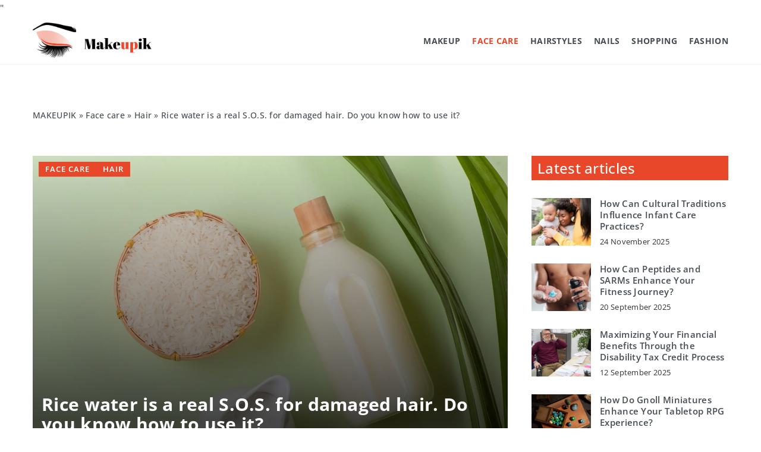

--- FILE ---
content_type: text/html; charset=UTF-8
request_url: https://makeupik.com/rice-water-is-a-real-s-o-s-for-damaged-hair-do-you-know-how-to-use-it/
body_size: 16135
content:
<!DOCTYPE html>
<html lang="en">
<head><meta charset="UTF-8"><script>if(navigator.userAgent.match(/MSIE|Internet Explorer/i)||navigator.userAgent.match(/Trident\/7\..*?rv:11/i)){var href=document.location.href;if(!href.match(/[?&]nowprocket/)){if(href.indexOf("?")==-1){if(href.indexOf("#")==-1){document.location.href=href+"?nowprocket=1"}else{document.location.href=href.replace("#","?nowprocket=1#")}}else{if(href.indexOf("#")==-1){document.location.href=href+"&nowprocket=1"}else{document.location.href=href.replace("#","&nowprocket=1#")}}}}</script><script>(()=>{class RocketLazyLoadScripts{constructor(){this.v="1.2.6",this.triggerEvents=["keydown","mousedown","mousemove","touchmove","touchstart","touchend","wheel"],this.userEventHandler=this.t.bind(this),this.touchStartHandler=this.i.bind(this),this.touchMoveHandler=this.o.bind(this),this.touchEndHandler=this.h.bind(this),this.clickHandler=this.u.bind(this),this.interceptedClicks=[],this.interceptedClickListeners=[],this.l(this),window.addEventListener("pageshow",(t=>{this.persisted=t.persisted,this.everythingLoaded&&this.m()})),this.CSPIssue=sessionStorage.getItem("rocketCSPIssue"),document.addEventListener("securitypolicyviolation",(t=>{this.CSPIssue||"script-src-elem"!==t.violatedDirective||"data"!==t.blockedURI||(this.CSPIssue=!0,sessionStorage.setItem("rocketCSPIssue",!0))})),document.addEventListener("DOMContentLoaded",(()=>{this.k()})),this.delayedScripts={normal:[],async:[],defer:[]},this.trash=[],this.allJQueries=[]}p(t){document.hidden?t.t():(this.triggerEvents.forEach((e=>window.addEventListener(e,t.userEventHandler,{passive:!0}))),window.addEventListener("touchstart",t.touchStartHandler,{passive:!0}),window.addEventListener("mousedown",t.touchStartHandler),document.addEventListener("visibilitychange",t.userEventHandler))}_(){this.triggerEvents.forEach((t=>window.removeEventListener(t,this.userEventHandler,{passive:!0}))),document.removeEventListener("visibilitychange",this.userEventHandler)}i(t){"HTML"!==t.target.tagName&&(window.addEventListener("touchend",this.touchEndHandler),window.addEventListener("mouseup",this.touchEndHandler),window.addEventListener("touchmove",this.touchMoveHandler,{passive:!0}),window.addEventListener("mousemove",this.touchMoveHandler),t.target.addEventListener("click",this.clickHandler),this.L(t.target,!0),this.S(t.target,"onclick","rocket-onclick"),this.C())}o(t){window.removeEventListener("touchend",this.touchEndHandler),window.removeEventListener("mouseup",this.touchEndHandler),window.removeEventListener("touchmove",this.touchMoveHandler,{passive:!0}),window.removeEventListener("mousemove",this.touchMoveHandler),t.target.removeEventListener("click",this.clickHandler),this.L(t.target,!1),this.S(t.target,"rocket-onclick","onclick"),this.M()}h(){window.removeEventListener("touchend",this.touchEndHandler),window.removeEventListener("mouseup",this.touchEndHandler),window.removeEventListener("touchmove",this.touchMoveHandler,{passive:!0}),window.removeEventListener("mousemove",this.touchMoveHandler)}u(t){t.target.removeEventListener("click",this.clickHandler),this.L(t.target,!1),this.S(t.target,"rocket-onclick","onclick"),this.interceptedClicks.push(t),t.preventDefault(),t.stopPropagation(),t.stopImmediatePropagation(),this.M()}O(){window.removeEventListener("touchstart",this.touchStartHandler,{passive:!0}),window.removeEventListener("mousedown",this.touchStartHandler),this.interceptedClicks.forEach((t=>{t.target.dispatchEvent(new MouseEvent("click",{view:t.view,bubbles:!0,cancelable:!0}))}))}l(t){EventTarget.prototype.addEventListenerWPRocketBase=EventTarget.prototype.addEventListener,EventTarget.prototype.addEventListener=function(e,i,o){"click"!==e||t.windowLoaded||i===t.clickHandler||t.interceptedClickListeners.push({target:this,func:i,options:o}),(this||window).addEventListenerWPRocketBase(e,i,o)}}L(t,e){this.interceptedClickListeners.forEach((i=>{i.target===t&&(e?t.removeEventListener("click",i.func,i.options):t.addEventListener("click",i.func,i.options))})),t.parentNode!==document.documentElement&&this.L(t.parentNode,e)}D(){return new Promise((t=>{this.P?this.M=t:t()}))}C(){this.P=!0}M(){this.P=!1}S(t,e,i){t.hasAttribute&&t.hasAttribute(e)&&(event.target.setAttribute(i,event.target.getAttribute(e)),event.target.removeAttribute(e))}t(){this._(this),"loading"===document.readyState?document.addEventListener("DOMContentLoaded",this.R.bind(this)):this.R()}k(){let t=[];document.querySelectorAll("script[type=rocketlazyloadscript][data-rocket-src]").forEach((e=>{let i=e.getAttribute("data-rocket-src");if(i&&!i.startsWith("data:")){0===i.indexOf("//")&&(i=location.protocol+i);try{const o=new URL(i).origin;o!==location.origin&&t.push({src:o,crossOrigin:e.crossOrigin||"module"===e.getAttribute("data-rocket-type")})}catch(t){}}})),t=[...new Map(t.map((t=>[JSON.stringify(t),t]))).values()],this.T(t,"preconnect")}async R(){this.lastBreath=Date.now(),this.j(this),this.F(this),this.I(),this.W(),this.q(),await this.A(this.delayedScripts.normal),await this.A(this.delayedScripts.defer),await this.A(this.delayedScripts.async);try{await this.U(),await this.H(this),await this.J()}catch(t){console.error(t)}window.dispatchEvent(new Event("rocket-allScriptsLoaded")),this.everythingLoaded=!0,this.D().then((()=>{this.O()})),this.N()}W(){document.querySelectorAll("script[type=rocketlazyloadscript]").forEach((t=>{t.hasAttribute("data-rocket-src")?t.hasAttribute("async")&&!1!==t.async?this.delayedScripts.async.push(t):t.hasAttribute("defer")&&!1!==t.defer||"module"===t.getAttribute("data-rocket-type")?this.delayedScripts.defer.push(t):this.delayedScripts.normal.push(t):this.delayedScripts.normal.push(t)}))}async B(t){if(await this.G(),!0!==t.noModule||!("noModule"in HTMLScriptElement.prototype))return new Promise((e=>{let i;function o(){(i||t).setAttribute("data-rocket-status","executed"),e()}try{if(navigator.userAgent.indexOf("Firefox/")>0||""===navigator.vendor||this.CSPIssue)i=document.createElement("script"),[...t.attributes].forEach((t=>{let e=t.nodeName;"type"!==e&&("data-rocket-type"===e&&(e="type"),"data-rocket-src"===e&&(e="src"),i.setAttribute(e,t.nodeValue))})),t.text&&(i.text=t.text),i.hasAttribute("src")?(i.addEventListener("load",o),i.addEventListener("error",(function(){i.setAttribute("data-rocket-status","failed-network"),e()})),setTimeout((()=>{i.isConnected||e()}),1)):(i.text=t.text,o()),t.parentNode.replaceChild(i,t);else{const i=t.getAttribute("data-rocket-type"),s=t.getAttribute("data-rocket-src");i?(t.type=i,t.removeAttribute("data-rocket-type")):t.removeAttribute("type"),t.addEventListener("load",o),t.addEventListener("error",(i=>{this.CSPIssue&&i.target.src.startsWith("data:")?(console.log("WPRocket: data-uri blocked by CSP -> fallback"),t.removeAttribute("src"),this.B(t).then(e)):(t.setAttribute("data-rocket-status","failed-network"),e())})),s?(t.removeAttribute("data-rocket-src"),t.src=s):t.src="data:text/javascript;base64,"+window.btoa(unescape(encodeURIComponent(t.text)))}}catch(i){t.setAttribute("data-rocket-status","failed-transform"),e()}}));t.setAttribute("data-rocket-status","skipped")}async A(t){const e=t.shift();return e&&e.isConnected?(await this.B(e),this.A(t)):Promise.resolve()}q(){this.T([...this.delayedScripts.normal,...this.delayedScripts.defer,...this.delayedScripts.async],"preload")}T(t,e){var i=document.createDocumentFragment();t.forEach((t=>{const o=t.getAttribute&&t.getAttribute("data-rocket-src")||t.src;if(o&&!o.startsWith("data:")){const s=document.createElement("link");s.href=o,s.rel=e,"preconnect"!==e&&(s.as="script"),t.getAttribute&&"module"===t.getAttribute("data-rocket-type")&&(s.crossOrigin=!0),t.crossOrigin&&(s.crossOrigin=t.crossOrigin),t.integrity&&(s.integrity=t.integrity),i.appendChild(s),this.trash.push(s)}})),document.head.appendChild(i)}j(t){let e={};function i(i,o){return e[o].eventsToRewrite.indexOf(i)>=0&&!t.everythingLoaded?"rocket-"+i:i}function o(t,o){!function(t){e[t]||(e[t]={originalFunctions:{add:t.addEventListener,remove:t.removeEventListener},eventsToRewrite:[]},t.addEventListener=function(){arguments[0]=i(arguments[0],t),e[t].originalFunctions.add.apply(t,arguments)},t.removeEventListener=function(){arguments[0]=i(arguments[0],t),e[t].originalFunctions.remove.apply(t,arguments)})}(t),e[t].eventsToRewrite.push(o)}function s(e,i){let o=e[i];e[i]=null,Object.defineProperty(e,i,{get:()=>o||function(){},set(s){t.everythingLoaded?o=s:e["rocket"+i]=o=s}})}o(document,"DOMContentLoaded"),o(window,"DOMContentLoaded"),o(window,"load"),o(window,"pageshow"),o(document,"readystatechange"),s(document,"onreadystatechange"),s(window,"onload"),s(window,"onpageshow");try{Object.defineProperty(document,"readyState",{get:()=>t.rocketReadyState,set(e){t.rocketReadyState=e},configurable:!0}),document.readyState="loading"}catch(t){console.log("WPRocket DJE readyState conflict, bypassing")}}F(t){let e;function i(e){return t.everythingLoaded?e:e.split(" ").map((t=>"load"===t||0===t.indexOf("load.")?"rocket-jquery-load":t)).join(" ")}function o(o){function s(t){const e=o.fn[t];o.fn[t]=o.fn.init.prototype[t]=function(){return this[0]===window&&("string"==typeof arguments[0]||arguments[0]instanceof String?arguments[0]=i(arguments[0]):"object"==typeof arguments[0]&&Object.keys(arguments[0]).forEach((t=>{const e=arguments[0][t];delete arguments[0][t],arguments[0][i(t)]=e}))),e.apply(this,arguments),this}}o&&o.fn&&!t.allJQueries.includes(o)&&(o.fn.ready=o.fn.init.prototype.ready=function(e){return t.domReadyFired?e.bind(document)(o):document.addEventListener("rocket-DOMContentLoaded",(()=>e.bind(document)(o))),o([])},s("on"),s("one"),t.allJQueries.push(o)),e=o}o(window.jQuery),Object.defineProperty(window,"jQuery",{get:()=>e,set(t){o(t)}})}async H(t){const e=document.querySelector("script[data-webpack]");e&&(await async function(){return new Promise((t=>{e.addEventListener("load",t),e.addEventListener("error",t)}))}(),await t.K(),await t.H(t))}async U(){this.domReadyFired=!0;try{document.readyState="interactive"}catch(t){}await this.G(),document.dispatchEvent(new Event("rocket-readystatechange")),await this.G(),document.rocketonreadystatechange&&document.rocketonreadystatechange(),await this.G(),document.dispatchEvent(new Event("rocket-DOMContentLoaded")),await this.G(),window.dispatchEvent(new Event("rocket-DOMContentLoaded"))}async J(){try{document.readyState="complete"}catch(t){}await this.G(),document.dispatchEvent(new Event("rocket-readystatechange")),await this.G(),document.rocketonreadystatechange&&document.rocketonreadystatechange(),await this.G(),window.dispatchEvent(new Event("rocket-load")),await this.G(),window.rocketonload&&window.rocketonload(),await this.G(),this.allJQueries.forEach((t=>t(window).trigger("rocket-jquery-load"))),await this.G();const t=new Event("rocket-pageshow");t.persisted=this.persisted,window.dispatchEvent(t),await this.G(),window.rocketonpageshow&&window.rocketonpageshow({persisted:this.persisted}),this.windowLoaded=!0}m(){document.onreadystatechange&&document.onreadystatechange(),window.onload&&window.onload(),window.onpageshow&&window.onpageshow({persisted:this.persisted})}I(){const t=new Map;document.write=document.writeln=function(e){const i=document.currentScript;i||console.error("WPRocket unable to document.write this: "+e);const o=document.createRange(),s=i.parentElement;let n=t.get(i);void 0===n&&(n=i.nextSibling,t.set(i,n));const c=document.createDocumentFragment();o.setStart(c,0),c.appendChild(o.createContextualFragment(e)),s.insertBefore(c,n)}}async G(){Date.now()-this.lastBreath>45&&(await this.K(),this.lastBreath=Date.now())}async K(){return document.hidden?new Promise((t=>setTimeout(t))):new Promise((t=>requestAnimationFrame(t)))}N(){this.trash.forEach((t=>t.remove()))}static run(){const t=new RocketLazyLoadScripts;t.p(t)}}RocketLazyLoadScripts.run()})();</script>

<!-- Global site tag (gtag.js) - Google Analytics -->
	<script type="rocketlazyloadscript" async data-rocket-src="https://www.googletagmanager.com/gtag/js?id=G-N956J3QK39"></script>
	<script type="rocketlazyloadscript">
	  window.dataLayer = window.dataLayer || [];
	  function gtag(){dataLayer.push(arguments);}
	  gtag('js', new Date());

	  gtag('config', 'G-N956J3QK39');
	</script>"


	
	<meta name="viewport" content="width=device-width, initial-scale=1">
		<meta name='robots' content='index, follow, max-image-preview:large, max-snippet:-1, max-video-preview:-1' />

	<!-- This site is optimized with the Yoast SEO plugin v23.4 - https://yoast.com/wordpress/plugins/seo/ -->
	<title>Rice water is a real S.O.S. for damaged hair. Do you know how to use it? - Makeupik</title>
	<meta name="description" content="Check out our blog article Rice water is a real S.O.S. for damaged hair. Do you know how to use it? ✔️ Expect a solid dose of accurate and informative content!" />
	<link rel="canonical" href="https://makeupik.com/rice-water-is-a-real-s-o-s-for-damaged-hair-do-you-know-how-to-use-it/" />
	<meta property="og:locale" content="en_US" />
	<meta property="og:type" content="article" />
	<meta property="og:title" content="Rice water is a real S.O.S. for damaged hair. Do you know how to use it? - Makeupik" />
	<meta property="og:description" content="Check out our blog article Rice water is a real S.O.S. for damaged hair. Do you know how to use it? ✔️ Expect a solid dose of accurate and informative content!" />
	<meta property="og:url" content="https://makeupik.com/rice-water-is-a-real-s-o-s-for-damaged-hair-do-you-know-how-to-use-it/" />
	<meta property="og:site_name" content="Makeupik" />
	<meta property="og:image" content="https://makeupik.com/wp-content/uploads/2021/07/AdobeStock_161438533.jpeg" />
	<meta property="og:image:width" content="1421" />
	<meta property="og:image:height" content="924" />
	<meta property="og:image:type" content="image/jpeg" />
	<meta name="author" content="Anabel Webb" />
	<meta name="twitter:card" content="summary_large_image" />
	<meta name="twitter:label1" content="Written by" />
	<meta name="twitter:data1" content="Anabel Webb" />
	<meta name="twitter:label2" content="Est. reading time" />
	<meta name="twitter:data2" content="3 minutes" />
	<script type="application/ld+json" class="yoast-schema-graph">{"@context":"https://schema.org","@graph":[{"@type":"WebPage","@id":"https://makeupik.com/rice-water-is-a-real-s-o-s-for-damaged-hair-do-you-know-how-to-use-it/","url":"https://makeupik.com/rice-water-is-a-real-s-o-s-for-damaged-hair-do-you-know-how-to-use-it/","name":"Rice water is a real S.O.S. for damaged hair. Do you know how to use it? - Makeupik","isPartOf":{"@id":"https://makeupik.com/#website"},"primaryImageOfPage":{"@id":"https://makeupik.com/rice-water-is-a-real-s-o-s-for-damaged-hair-do-you-know-how-to-use-it/#primaryimage"},"image":{"@id":"https://makeupik.com/rice-water-is-a-real-s-o-s-for-damaged-hair-do-you-know-how-to-use-it/#primaryimage"},"thumbnailUrl":"https://makeupik.com/wp-content/uploads/2021/07/AdobeStock_161438533.jpeg","description":"Check out our blog article Rice water is a real S.O.S. for damaged hair. Do you know how to use it? ✔️ Expect a solid dose of accurate and informative content!","inLanguage":"en-US","potentialAction":[{"@type":"ReadAction","target":["https://makeupik.com/rice-water-is-a-real-s-o-s-for-damaged-hair-do-you-know-how-to-use-it/"]}]},{"@type":"ImageObject","inLanguage":"en-US","@id":"https://makeupik.com/rice-water-is-a-real-s-o-s-for-damaged-hair-do-you-know-how-to-use-it/#primaryimage","url":"https://makeupik.com/wp-content/uploads/2021/07/AdobeStock_161438533.jpeg","contentUrl":"https://makeupik.com/wp-content/uploads/2021/07/AdobeStock_161438533.jpeg","width":1421,"height":924,"caption":"makistock/ stock.adobe.com"},{"@type":"WebSite","@id":"https://makeupik.com/#website","url":"https://makeupik.com/","name":"Makeupik","description":"","potentialAction":[{"@type":"SearchAction","target":{"@type":"EntryPoint","urlTemplate":"https://makeupik.com/?s={search_term_string}"},"query-input":{"@type":"PropertyValueSpecification","valueRequired":true,"valueName":"search_term_string"}}],"inLanguage":"en-US"}]}</script>
	<!-- / Yoast SEO plugin. -->


<link rel='dns-prefetch' href='//cdnjs.cloudflare.com' />

<!-- makeupik.com is managing ads with Advanced Ads 1.54.1 --><!--noptimize--><script id="makeu-ready">
			window.advanced_ads_ready=function(e,a){a=a||"complete";var d=function(e){return"interactive"===a?"loading"!==e:"complete"===e};d(document.readyState)?e():document.addEventListener("readystatechange",(function(a){d(a.target.readyState)&&e()}),{once:"interactive"===a})},window.advanced_ads_ready_queue=window.advanced_ads_ready_queue||[];		</script>
		<!--/noptimize--><style id='wp-emoji-styles-inline-css' type='text/css'>

	img.wp-smiley, img.emoji {
		display: inline !important;
		border: none !important;
		box-shadow: none !important;
		height: 1em !important;
		width: 1em !important;
		margin: 0 0.07em !important;
		vertical-align: -0.1em !important;
		background: none !important;
		padding: 0 !important;
	}
</style>
<style id='classic-theme-styles-inline-css' type='text/css'>
/*! This file is auto-generated */
.wp-block-button__link{color:#fff;background-color:#32373c;border-radius:9999px;box-shadow:none;text-decoration:none;padding:calc(.667em + 2px) calc(1.333em + 2px);font-size:1.125em}.wp-block-file__button{background:#32373c;color:#fff;text-decoration:none}
</style>
<style id='global-styles-inline-css' type='text/css'>
:root{--wp--preset--aspect-ratio--square: 1;--wp--preset--aspect-ratio--4-3: 4/3;--wp--preset--aspect-ratio--3-4: 3/4;--wp--preset--aspect-ratio--3-2: 3/2;--wp--preset--aspect-ratio--2-3: 2/3;--wp--preset--aspect-ratio--16-9: 16/9;--wp--preset--aspect-ratio--9-16: 9/16;--wp--preset--color--black: #000000;--wp--preset--color--cyan-bluish-gray: #abb8c3;--wp--preset--color--white: #ffffff;--wp--preset--color--pale-pink: #f78da7;--wp--preset--color--vivid-red: #cf2e2e;--wp--preset--color--luminous-vivid-orange: #ff6900;--wp--preset--color--luminous-vivid-amber: #fcb900;--wp--preset--color--light-green-cyan: #7bdcb5;--wp--preset--color--vivid-green-cyan: #00d084;--wp--preset--color--pale-cyan-blue: #8ed1fc;--wp--preset--color--vivid-cyan-blue: #0693e3;--wp--preset--color--vivid-purple: #9b51e0;--wp--preset--gradient--vivid-cyan-blue-to-vivid-purple: linear-gradient(135deg,rgba(6,147,227,1) 0%,rgb(155,81,224) 100%);--wp--preset--gradient--light-green-cyan-to-vivid-green-cyan: linear-gradient(135deg,rgb(122,220,180) 0%,rgb(0,208,130) 100%);--wp--preset--gradient--luminous-vivid-amber-to-luminous-vivid-orange: linear-gradient(135deg,rgba(252,185,0,1) 0%,rgba(255,105,0,1) 100%);--wp--preset--gradient--luminous-vivid-orange-to-vivid-red: linear-gradient(135deg,rgba(255,105,0,1) 0%,rgb(207,46,46) 100%);--wp--preset--gradient--very-light-gray-to-cyan-bluish-gray: linear-gradient(135deg,rgb(238,238,238) 0%,rgb(169,184,195) 100%);--wp--preset--gradient--cool-to-warm-spectrum: linear-gradient(135deg,rgb(74,234,220) 0%,rgb(151,120,209) 20%,rgb(207,42,186) 40%,rgb(238,44,130) 60%,rgb(251,105,98) 80%,rgb(254,248,76) 100%);--wp--preset--gradient--blush-light-purple: linear-gradient(135deg,rgb(255,206,236) 0%,rgb(152,150,240) 100%);--wp--preset--gradient--blush-bordeaux: linear-gradient(135deg,rgb(254,205,165) 0%,rgb(254,45,45) 50%,rgb(107,0,62) 100%);--wp--preset--gradient--luminous-dusk: linear-gradient(135deg,rgb(255,203,112) 0%,rgb(199,81,192) 50%,rgb(65,88,208) 100%);--wp--preset--gradient--pale-ocean: linear-gradient(135deg,rgb(255,245,203) 0%,rgb(182,227,212) 50%,rgb(51,167,181) 100%);--wp--preset--gradient--electric-grass: linear-gradient(135deg,rgb(202,248,128) 0%,rgb(113,206,126) 100%);--wp--preset--gradient--midnight: linear-gradient(135deg,rgb(2,3,129) 0%,rgb(40,116,252) 100%);--wp--preset--font-size--small: 13px;--wp--preset--font-size--medium: 20px;--wp--preset--font-size--large: 36px;--wp--preset--font-size--x-large: 42px;--wp--preset--spacing--20: 0.44rem;--wp--preset--spacing--30: 0.67rem;--wp--preset--spacing--40: 1rem;--wp--preset--spacing--50: 1.5rem;--wp--preset--spacing--60: 2.25rem;--wp--preset--spacing--70: 3.38rem;--wp--preset--spacing--80: 5.06rem;--wp--preset--shadow--natural: 6px 6px 9px rgba(0, 0, 0, 0.2);--wp--preset--shadow--deep: 12px 12px 50px rgba(0, 0, 0, 0.4);--wp--preset--shadow--sharp: 6px 6px 0px rgba(0, 0, 0, 0.2);--wp--preset--shadow--outlined: 6px 6px 0px -3px rgba(255, 255, 255, 1), 6px 6px rgba(0, 0, 0, 1);--wp--preset--shadow--crisp: 6px 6px 0px rgba(0, 0, 0, 1);}:where(.is-layout-flex){gap: 0.5em;}:where(.is-layout-grid){gap: 0.5em;}body .is-layout-flex{display: flex;}.is-layout-flex{flex-wrap: wrap;align-items: center;}.is-layout-flex > :is(*, div){margin: 0;}body .is-layout-grid{display: grid;}.is-layout-grid > :is(*, div){margin: 0;}:where(.wp-block-columns.is-layout-flex){gap: 2em;}:where(.wp-block-columns.is-layout-grid){gap: 2em;}:where(.wp-block-post-template.is-layout-flex){gap: 1.25em;}:where(.wp-block-post-template.is-layout-grid){gap: 1.25em;}.has-black-color{color: var(--wp--preset--color--black) !important;}.has-cyan-bluish-gray-color{color: var(--wp--preset--color--cyan-bluish-gray) !important;}.has-white-color{color: var(--wp--preset--color--white) !important;}.has-pale-pink-color{color: var(--wp--preset--color--pale-pink) !important;}.has-vivid-red-color{color: var(--wp--preset--color--vivid-red) !important;}.has-luminous-vivid-orange-color{color: var(--wp--preset--color--luminous-vivid-orange) !important;}.has-luminous-vivid-amber-color{color: var(--wp--preset--color--luminous-vivid-amber) !important;}.has-light-green-cyan-color{color: var(--wp--preset--color--light-green-cyan) !important;}.has-vivid-green-cyan-color{color: var(--wp--preset--color--vivid-green-cyan) !important;}.has-pale-cyan-blue-color{color: var(--wp--preset--color--pale-cyan-blue) !important;}.has-vivid-cyan-blue-color{color: var(--wp--preset--color--vivid-cyan-blue) !important;}.has-vivid-purple-color{color: var(--wp--preset--color--vivid-purple) !important;}.has-black-background-color{background-color: var(--wp--preset--color--black) !important;}.has-cyan-bluish-gray-background-color{background-color: var(--wp--preset--color--cyan-bluish-gray) !important;}.has-white-background-color{background-color: var(--wp--preset--color--white) !important;}.has-pale-pink-background-color{background-color: var(--wp--preset--color--pale-pink) !important;}.has-vivid-red-background-color{background-color: var(--wp--preset--color--vivid-red) !important;}.has-luminous-vivid-orange-background-color{background-color: var(--wp--preset--color--luminous-vivid-orange) !important;}.has-luminous-vivid-amber-background-color{background-color: var(--wp--preset--color--luminous-vivid-amber) !important;}.has-light-green-cyan-background-color{background-color: var(--wp--preset--color--light-green-cyan) !important;}.has-vivid-green-cyan-background-color{background-color: var(--wp--preset--color--vivid-green-cyan) !important;}.has-pale-cyan-blue-background-color{background-color: var(--wp--preset--color--pale-cyan-blue) !important;}.has-vivid-cyan-blue-background-color{background-color: var(--wp--preset--color--vivid-cyan-blue) !important;}.has-vivid-purple-background-color{background-color: var(--wp--preset--color--vivid-purple) !important;}.has-black-border-color{border-color: var(--wp--preset--color--black) !important;}.has-cyan-bluish-gray-border-color{border-color: var(--wp--preset--color--cyan-bluish-gray) !important;}.has-white-border-color{border-color: var(--wp--preset--color--white) !important;}.has-pale-pink-border-color{border-color: var(--wp--preset--color--pale-pink) !important;}.has-vivid-red-border-color{border-color: var(--wp--preset--color--vivid-red) !important;}.has-luminous-vivid-orange-border-color{border-color: var(--wp--preset--color--luminous-vivid-orange) !important;}.has-luminous-vivid-amber-border-color{border-color: var(--wp--preset--color--luminous-vivid-amber) !important;}.has-light-green-cyan-border-color{border-color: var(--wp--preset--color--light-green-cyan) !important;}.has-vivid-green-cyan-border-color{border-color: var(--wp--preset--color--vivid-green-cyan) !important;}.has-pale-cyan-blue-border-color{border-color: var(--wp--preset--color--pale-cyan-blue) !important;}.has-vivid-cyan-blue-border-color{border-color: var(--wp--preset--color--vivid-cyan-blue) !important;}.has-vivid-purple-border-color{border-color: var(--wp--preset--color--vivid-purple) !important;}.has-vivid-cyan-blue-to-vivid-purple-gradient-background{background: var(--wp--preset--gradient--vivid-cyan-blue-to-vivid-purple) !important;}.has-light-green-cyan-to-vivid-green-cyan-gradient-background{background: var(--wp--preset--gradient--light-green-cyan-to-vivid-green-cyan) !important;}.has-luminous-vivid-amber-to-luminous-vivid-orange-gradient-background{background: var(--wp--preset--gradient--luminous-vivid-amber-to-luminous-vivid-orange) !important;}.has-luminous-vivid-orange-to-vivid-red-gradient-background{background: var(--wp--preset--gradient--luminous-vivid-orange-to-vivid-red) !important;}.has-very-light-gray-to-cyan-bluish-gray-gradient-background{background: var(--wp--preset--gradient--very-light-gray-to-cyan-bluish-gray) !important;}.has-cool-to-warm-spectrum-gradient-background{background: var(--wp--preset--gradient--cool-to-warm-spectrum) !important;}.has-blush-light-purple-gradient-background{background: var(--wp--preset--gradient--blush-light-purple) !important;}.has-blush-bordeaux-gradient-background{background: var(--wp--preset--gradient--blush-bordeaux) !important;}.has-luminous-dusk-gradient-background{background: var(--wp--preset--gradient--luminous-dusk) !important;}.has-pale-ocean-gradient-background{background: var(--wp--preset--gradient--pale-ocean) !important;}.has-electric-grass-gradient-background{background: var(--wp--preset--gradient--electric-grass) !important;}.has-midnight-gradient-background{background: var(--wp--preset--gradient--midnight) !important;}.has-small-font-size{font-size: var(--wp--preset--font-size--small) !important;}.has-medium-font-size{font-size: var(--wp--preset--font-size--medium) !important;}.has-large-font-size{font-size: var(--wp--preset--font-size--large) !important;}.has-x-large-font-size{font-size: var(--wp--preset--font-size--x-large) !important;}
:where(.wp-block-post-template.is-layout-flex){gap: 1.25em;}:where(.wp-block-post-template.is-layout-grid){gap: 1.25em;}
:where(.wp-block-columns.is-layout-flex){gap: 2em;}:where(.wp-block-columns.is-layout-grid){gap: 2em;}
:root :where(.wp-block-pullquote){font-size: 1.5em;line-height: 1.6;}
</style>
<link data-minify="1" rel='stylesheet' id='mainstyle-css' href='https://makeupik.com/wp-content/cache/min/1/wp-content/themes/knight-theme/style.css?ver=1704277563' type='text/css' media='all' />
<script type="text/javascript" src="https://makeupik.com/wp-includes/js/jquery/jquery.min.js?ver=3.7.1" id="jquery-core-js"></script>
<script type="text/javascript" src="https://makeupik.com/wp-includes/js/jquery/jquery-migrate.min.js?ver=3.4.1" id="jquery-migrate-js" data-rocket-defer defer></script>
<script  type="application/ld+json">
        {
          "@context": "https://schema.org",
          "@type": "BreadcrumbList",
          "itemListElement": [{"@type": "ListItem","position": 1,"name": "makeupik","item": "https://makeupik.com" },{"@type": "ListItem","position": 2,"name": "Hair","item": "https://makeupik.com/category/face-care/hair/" },{"@type": "ListItem","position": 3,"name": "Rice water is a real S.O.S. for damaged hair. Do you know how to use it?"}]
        }
        </script>    <style>
    @font-face {font-family: 'Open Sans';font-style: normal;font-weight: 400;src: url('https://makeupik.com/wp-content/themes/knight-theme/fonts/OpenSans-Regular.ttf');font-display: swap;}
    @font-face {font-family: 'Open Sans';font-style: normal;font-weight: 500;src: url('https://makeupik.com/wp-content/themes/knight-theme/fonts/OpenSans-Medium.ttf');font-display: swap;}
    @font-face {font-family: 'Open Sans';font-style: normal;font-weight: 600;src: url('https://makeupik.com/wp-content/themes/knight-theme/fonts/OpenSans-SemiBold.ttf');font-display: swap;}
    @font-face {font-family: 'Open Sans';font-style: normal;font-weight: 700;src: url('https://makeupik.com/wp-content/themes/knight-theme/fonts/OpenSans-Bold.ttf');font-display: swap;}
    @font-face {font-family: 'Open Sans';font-style: normal;font-weight: 800;src: url('https://makeupik.com/wp-content/themes/knight-theme/fonts/OpenSans-ExtraBold.ttf');font-display: swap;}
    
    </style>
<script  type="application/ld+json">
        {
          "@context": "https://schema.org",
          "@type": "Article",
          "headline": "Rice water is a real S.O.S. for damaged hair. Do you know how to use it?",
          "image": "https://makeupik.com/wp-content/uploads/2021/07/AdobeStock_161438533.jpeg",
          "datePublished": "2021-07-27",
          "dateModified": "2022-03-10",
          "author": {
            "@type": "Person",
            "name": "Anabel Webb"
          },
           "publisher": {
            "@type": "Organization",
            "name": "Makeupik",
            "logo": {
              "@type": "ImageObject",
              "url": "https://makeupik.com/wp-content/uploads/2023/12/makeupik@3x-e1703239484887.png"
            }
          }

        }
        </script><link rel="icon" href="https://makeupik.com/wp-content/uploads/2020/10/cropped-Makeupio-32x32.png" sizes="32x32" />
<link rel="icon" href="https://makeupik.com/wp-content/uploads/2020/10/cropped-Makeupio-192x192.png" sizes="192x192" />
<link rel="apple-touch-icon" href="https://makeupik.com/wp-content/uploads/2020/10/cropped-Makeupio-180x180.png" />
<meta name="msapplication-TileImage" content="https://makeupik.com/wp-content/uploads/2020/10/cropped-Makeupio-270x270.png" />
<noscript><style id="rocket-lazyload-nojs-css">.rll-youtube-player, [data-lazy-src]{display:none !important;}</style></noscript>


</head>

<body class="post-template-default single single-post postid-7397 single-format-standard aa-prefix-makeu-">



	<header class="k_header">
		<div class="k_conatiner k-flex-between">
			<nav id="mainnav" class="mainnav" role="navigation">
				<div class="menu-menu-glowne-container"><ul id="menu-menu-glowne" class="menu"><li id="menu-item-3250" class="menu-item menu-item-type-custom menu-item-object-custom menu-item-home menu-item-3250"><a href="https://makeupik.com"><img width="32" height="32" src="data:image/svg+xml,%3Csvg%20xmlns='http://www.w3.org/2000/svg'%20viewBox='0%200%2032%2032'%3E%3C/svg%3E" class="homeMenu" data-lazy-src="https://makeupik.com/wp-content/uploads/2020/10/home.png" /><noscript><img width="32" height="32" src="https://makeupik.com/wp-content/uploads/2020/10/home.png" class="homeMenu" /></noscript></a></li>
<li id="menu-item-3362" class="menu-item menu-item-type-taxonomy menu-item-object-category menu-item-has-children menu-item-3362"><a href="https://makeupik.com/category/makeup/">Makeup</a>
<ul class="sub-menu">
	<li id="menu-item-3368" class="menu-item menu-item-type-taxonomy menu-item-object-category menu-item-3368"><a href="https://makeupik.com/category/makeup/eyes/">Eyes</a></li>
	<li id="menu-item-3370" class="menu-item menu-item-type-taxonomy menu-item-object-category menu-item-3370"><a href="https://makeupik.com/category/makeup/lips/">Lips</a></li>
	<li id="menu-item-3369" class="menu-item menu-item-type-taxonomy menu-item-object-category menu-item-3369"><a href="https://makeupik.com/category/makeup/face/">Face</a></li>
</ul>
</li>
<li id="menu-item-3363" class="menu-item menu-item-type-taxonomy menu-item-object-category current-post-ancestor current-menu-parent current-post-parent menu-item-has-children menu-item-3363"><a href="https://makeupik.com/category/face-care/">Face care</a>
<ul class="sub-menu">
	<li id="menu-item-3371" class="menu-item menu-item-type-taxonomy menu-item-object-category menu-item-3371"><a href="https://makeupik.com/category/face-care/face-and-body/">Face and body</a></li>
	<li id="menu-item-3372" class="menu-item menu-item-type-taxonomy menu-item-object-category current-post-ancestor current-menu-parent current-post-parent menu-item-3372"><a href="https://makeupik.com/category/face-care/hair/">Hair</a></li>
</ul>
</li>
<li id="menu-item-3364" class="menu-item menu-item-type-taxonomy menu-item-object-category menu-item-has-children menu-item-3364"><a href="https://makeupik.com/category/hairstyles/">Hairstyles</a>
<ul class="sub-menu">
	<li id="menu-item-3374" class="menu-item menu-item-type-taxonomy menu-item-object-category menu-item-3374"><a href="https://makeupik.com/category/hairstyles/inspirations/">Inspirations</a></li>
	<li id="menu-item-3373" class="menu-item menu-item-type-taxonomy menu-item-object-category menu-item-3373"><a href="https://makeupik.com/category/hairstyles/diy/">DIY</a></li>
</ul>
</li>
<li id="menu-item-3365" class="menu-item menu-item-type-taxonomy menu-item-object-category menu-item-3365"><a href="https://makeupik.com/category/nails/">Nails</a></li>
<li id="menu-item-3366" class="menu-item menu-item-type-taxonomy menu-item-object-category menu-item-has-children menu-item-3366"><a href="https://makeupik.com/category/shopping/">Shopping</a>
<ul class="sub-menu">
	<li id="menu-item-3376" class="menu-item menu-item-type-taxonomy menu-item-object-category menu-item-3376"><a href="https://makeupik.com/category/shopping/color-cosmetics/">Color cosmetics</a></li>
	<li id="menu-item-3375" class="menu-item menu-item-type-taxonomy menu-item-object-category menu-item-3375"><a href="https://makeupik.com/category/shopping/body-care-cosmetics/">Body care cosmetics</a></li>
	<li id="menu-item-3377" class="menu-item menu-item-type-taxonomy menu-item-object-category menu-item-3377"><a href="https://makeupik.com/category/shopping/hair-care-products/">Hair care products</a></li>
	<li id="menu-item-3378" class="menu-item menu-item-type-taxonomy menu-item-object-category menu-item-3378"><a href="https://makeupik.com/category/shopping/fragrances/">Fragrances</a></li>
</ul>
</li>
<li id="menu-item-3367" class="menu-item menu-item-type-taxonomy menu-item-object-category menu-item-has-children menu-item-3367"><a href="https://makeupik.com/category/fashion/">Fashion</a>
<ul class="sub-menu">
	<li id="menu-item-3380" class="menu-item menu-item-type-taxonomy menu-item-object-category menu-item-3380"><a href="https://makeupik.com/category/fashion/get-inspired/">Get inspired</a></li>
	<li id="menu-item-3379" class="menu-item menu-item-type-taxonomy menu-item-object-category menu-item-3379"><a href="https://makeupik.com/category/fashion/news/">News</a></li>
</ul>
</li>
</ul></div>			</nav>
			<div class="k_logo">
								<a href="https://makeupik.com/">
					<img width="500" height="151" src="data:image/svg+xml,%3Csvg%20xmlns='http://www.w3.org/2000/svg'%20viewBox='0%200%20500%20151'%3E%3C/svg%3E" class="logo-main" alt="makeupik.com" data-lazy-src="https://makeupik.com/wp-content/uploads/2023/12/makeupik@3x-e1703239484887.png"><noscript><img width="500" height="151" src="https://makeupik.com/wp-content/uploads/2023/12/makeupik@3x-e1703239484887.png" class="logo-main" alt="makeupik.com"></noscript>
				</a>
							</div>
			<div class="mobile-menu">
				<div id="btn-menu">
					<svg class="ham hamRotate ham8" viewBox="0 0 100 100" width="80" onclick="this.classList.toggle('active')">
						<path class="line top" d="m 30,33 h 40 c 3.722839,0 7.5,3.126468 7.5,8.578427 0,5.451959 -2.727029,8.421573 -7.5,8.421573 h -20" />
						<path class="line middle"d="m 30,50 h 40" />
						<path class="line bottom" d="m 70,67 h -40 c 0,0 -7.5,-0.802118 -7.5,-8.365747 0,-7.563629 7.5,-8.634253 7.5,-8.634253 h 20" />
					</svg>
				</div>
			</div>
		</div>
	</header>
			
									


<section class="k_text_section k-pt-7 k-pt-5-m">
	<div class="k_conatiner k_conatiner-col">
		<div class="k_col-10 k-flex k-mb-5">
			<ul id="breadcrumbs" class="k_breadcrumbs"><li class="item-home"><a class="bread-link bread-home" href="https://makeupik.com" title="makeupik">makeupik</a></li><li class="separator separator-home"> &#187; </li><li data-id="4" class="item-cat"><a href="https://makeupik.com/category/face-care/">Face care</a></li><li class="separator"> &#187; </li><li data-id="4" class="item-cat"><a href="https://makeupik.com/category/face-care/hair/">Hair</a></li><li class="separator"> &#187; </li><li data-id="5" class="item-current  item-7397"><strong class="bread-current bread-7397" title="Rice water is a real S.O.S. for damaged hair. Do you know how to use it?">Rice water is a real S.O.S. for damaged hair. Do you know how to use it?</strong></li></ul>		</div>
		<div class="k_col-7">
			
			
								<div class="k-mb-3 k_relative k-img-single">
						<div class="k-title-on-img">
							<h1 class="k_page_h1 k-mb-1">Rice water is a real S.O.S. for damaged hair. Do you know how to use it?</h1>
							<div class="k-post-reading-time">It takes approx. 4 minutes to read this article</div>						</div>
						<img width="1421" height="924" src="data:image/svg+xml,%3Csvg%20xmlns='http://www.w3.org/2000/svg'%20viewBox='0%200%201421%20924'%3E%3C/svg%3E" alt="Rice water is a real S.O.S. for damaged hair. Do you know how to use it?" data-lazy-src="https://makeupik.com/wp-content/uploads/2021/07/AdobeStock_161438533.jpeg"><noscript><img width="1421" height="924" src="https://makeupik.com/wp-content/uploads/2021/07/AdobeStock_161438533.jpeg" alt="Rice water is a real S.O.S. for damaged hair. Do you know how to use it?"></noscript>	
							<div class="k_post-single-cat k-flex">
								<a href="https://makeupik.com/category/face-care/">Face care</a><a href="https://makeupik.com/category/face-care/hair/">Hair</a>  
							</div> 
					</div>
				


			<div class="k_meta-single k-mb-3 k-flex k-flex-v-center k_weight-semibold">
				<div class="k_post-single-author">
					<div class="k_meta-value">
						<a href="https://makeupik.com/autor/redaktor-blue-whale-press/">Anabel Webb</a>					</div>
				</div>
				<div class="k_post-single-date"><div class="k_meta-value"><time>27 July 2021</time></div></div>
				  
				 
			</div>

			
			<div class="k_content k_ul k-justify">
				
<p><strong>Natural cosmetics are great food for our skin. Thanks to them you can get a smooth complexion and nourished, shiny hair. One of such products is rice water. How to use it and what does it give?</strong></p>



<h2 class="wp-block-heading">Vitamin bomb</h2>



<p>Rice water nourishes damaged hair thanks to vitamins, amino acids, selenium, folic acid and inositol. They make the hair shiny and moisturized. Rice water can be obtained at home, simply by boiling rice properly!</p>



<p>This seemingly simple ingredient is a mine of minerals and vitamins. It not only nourishes the hair from within but also gives it a healthy shine and protects the hair structure from external factors Which ingredient is responsible for this?</p>



<p>Rice starch, which with regular use also prevents split ends and dandruff. Not only the hair can benefit from this, but also the scalp, which will be nourished.</p>



<h2 class="wp-block-heading">Rice Water Hair Rinse</h2>



<p>Rice water rinse should be prepared according to the original recipe, only then it will be a real source of vitamins and minerals.</p>



<p>You will need:</p>



<ul class="wp-block-list"><li>a glass of jasmine or white sticky rice,</li><li>sliced ginger,</li><li>grapefruit peel,</li><li>one liter of water.</li></ul>



<p>Preparation:</p>



<ol class="wp-block-list"><li>Clean the grapefruit peel with baking soda, then wash and grate it on a fine grater.</li><li>Place the rice in a large bowl, pour water over it and mix it with your hand to get rid of dirt and dust.</li><li>After washing, pour off the dirty water &#8211; this will not be usable.</li><li>Add a liter of clean water to the prepared rice and then rub the rice grains for about 15 minutes. It&#8217;s best to use your hands to do this, it makes it easier to extract the starch </li><li>When the water gets a cloudy white color, similar to milk, the rice can be strained.</li><li>Add ginger and grapefruit peel to the rice water and cook in a pot, covered, for 10 minutes.</li><li>Then pour the water with all the ingredients into a glass jar or bottle.</li><li>The whole mixture must stand for about 7 days, so that the fermentation process takes place in it. It will run best in a dark place at room temperature.</li><li>After a week, remove all solid ingredients from the jar. Done!<br></li></ol>



<h2 class="wp-block-heading">How to use the rice rinse?</h2>



<p>The prepared mixture of rice, ginger and grapefruit can be used as a rub and rinse. Before application, hair should be washed and towel dried. Then, the rinse is applied to the so prepared skin using an atomizer. In order for the ingredients to reach the skin and nourish the hair, we leave it on the head for at least thirty minutes. After this time you should rinse it off.</p>



<p>For best results, repeat the treatment once every two weeks and then every 10 days.</p>



<p>If you choose the form of a rub, you can apply it even several times a week. Also, put the liquid in an atomizer and distribute it on the scalp.</p>



<h3 class="wp-block-heading">How else can you use rice water?</h3>



<p>It can serve as a base for a tonic before cleansing the skin. Place a cotton ball in the rice water prepared in the same way and wipe your face with it twice a day. After 10 minutes, rinse with lukewarm tap water.</p>



<p>This mixture soothes irritation, brightens the skin and helps fight acne.</p>



<p>Rice water can also be used as an ingredient of face masks. How to prepare it?</p>



<p>To one teaspoon of rice water add the same amount of honey and combine everything with two tablespoons of chickpea flour.</p>



<p>Thus prepared concoction will eliminate acne marks, allow the skin to regain its glow and soothe redness.</p>



<p><strong>Read also:</strong> Here&#8217;s a list of vitamins and supplements that will guarantee lush hair and glowing skin</p>



<p>Main Photo: makistock/ stock.adobe.com</p>
			</div>

			
			

			
			<div class="k_posts-category k-flex k-mt-5">
				<div class="k-flex k_post-category-title k-color-161 k_uppercase k_weight-bold k_subtitle-24 k-mb-3 k_ls-1">See also</div>
				<div class="k_posts_category k_conatiner k_conatiner-col k-plr-0 k-gap-30"><div class="k_post_category-item k-flex"><div class="k_post-image"><a class="k-flex" href="https://makeupik.com/lunar-cut-good-method-or-trendy-myth/" rel="nofollow"><img width="1094" height="924" src="data:image/svg+xml,%3Csvg%20xmlns='http://www.w3.org/2000/svg'%20viewBox='0%200%201094%20924'%3E%3C/svg%3E" class="attachment-full size-full wp-post-image" alt="LUNAR CUT: good method or trendy myth?" decoding="async" data-lazy-src="https://makeupik.com/wp-content/uploads/2021/05/alexander-andrews-ltHZ2CPXrqI-unsplash.jpg" /><noscript><img width="1094" height="924" src="https://makeupik.com/wp-content/uploads/2021/05/alexander-andrews-ltHZ2CPXrqI-unsplash.jpg" class="attachment-full size-full wp-post-image" alt="LUNAR CUT: good method or trendy myth?" decoding="async" /></noscript></a><div class="k_post-content k_absolute"><div class="k_post-date k-title-white"><time>11 June 2021</time></div><a class="k_post-title k-title-white k_weight-semibold k_height-11" href="https://makeupik.com/lunar-cut-good-method-or-trendy-myth/">LUNAR CUT: good method or trendy myth?</a></div></div></div><div class="k_post_category-item k-flex"><div class="k_post-image"><a class="k-flex" href="https://makeupik.com/the-best-moisturiser-for-your-skin-type/" rel="nofollow"><img width="1386" height="924" src="data:image/svg+xml,%3Csvg%20xmlns='http://www.w3.org/2000/svg'%20viewBox='0%200%201386%20924'%3E%3C/svg%3E" class="attachment-full size-full wp-post-image" alt="The best moisturiser for your skin type" decoding="async" data-lazy-src="https://makeupik.com/wp-content/uploads/2022/11/clarissa-watson-lpFTFW9BZSU-unsplash.jpg" /><noscript><img width="1386" height="924" src="https://makeupik.com/wp-content/uploads/2022/11/clarissa-watson-lpFTFW9BZSU-unsplash.jpg" class="attachment-full size-full wp-post-image" alt="The best moisturiser for your skin type" decoding="async" /></noscript></a><div class="k_post-content k_absolute"><div class="k_post-date k-title-white"><time>15 November 2022</time></div><a class="k_post-title k-title-white k_weight-semibold k_height-11" href="https://makeupik.com/the-best-moisturiser-for-your-skin-type/">The best moisturiser for your skin type</a></div></div></div></div>	
			</div>

			
		</div>
		<div class="k_col-3 k-sticky k-mt-5-m k-flex k-gap-50 k-flex-v-start">
			
			<div class="k_blog-post-recent k-flex">
				<div class="k_blog-post-recent-title k-third-color k_subtitle-24">Latest articles</div>
				<div class="k_recent-post k-flex"><div class="k_recent-item k-flex k-mt-3"><div class="k_post-image"><a class="k-flex" href="https://makeupik.com/how-can-cultural-traditions-influence-infant-care-practices/" rel="nofollow"><img width="626" height="417" src="data:image/svg+xml,%3Csvg%20xmlns='http://www.w3.org/2000/svg'%20viewBox='0%200%20626%20417'%3E%3C/svg%3E" alt="How Can Cultural Traditions Influence Infant Care Practices?" data-lazy-src="https://makeupik.com/wp-content/uploads/2025/11/happy-multicultural-family-standing-front-their-house-covid19-lockdown_53876-101170.jpg"><noscript><img width="626" height="417" src="https://makeupik.com/wp-content/uploads/2025/11/happy-multicultural-family-standing-front-their-house-covid19-lockdown_53876-101170.jpg" alt="How Can Cultural Traditions Influence Infant Care Practices?" loading="lazy"></noscript></a></div><div class="k_post-content"><a class="k_post-title" href="https://makeupik.com/how-can-cultural-traditions-influence-infant-care-practices/">How Can Cultural Traditions Influence Infant Care Practices?</a><div class="k_post-date"><time>24 November 2025</time></div></div></div><div class="k_recent-item k-flex k-mt-3"><div class="k_post-image"><a class="k-flex" href="https://makeupik.com/how-can-peptides-and-sarms-enhance-your-fitness-journey/" rel="nofollow"><img width="626" height="417" src="data:image/svg+xml,%3Csvg%20xmlns='http://www.w3.org/2000/svg'%20viewBox='0%200%20626%20417'%3E%3C/svg%3E" alt="How Can Peptides and SARMs Enhance Your Fitness Journey?" data-lazy-src="https://makeupik.com/wp-content/uploads/2025/09/cropped-image-young-man-standing-isolated-holding-shaving-foam_171337-17615.jpg"><noscript><img width="626" height="417" src="https://makeupik.com/wp-content/uploads/2025/09/cropped-image-young-man-standing-isolated-holding-shaving-foam_171337-17615.jpg" alt="How Can Peptides and SARMs Enhance Your Fitness Journey?" loading="lazy"></noscript></a></div><div class="k_post-content"><a class="k_post-title" href="https://makeupik.com/how-can-peptides-and-sarms-enhance-your-fitness-journey/">How Can Peptides and SARMs Enhance Your Fitness Journey?</a><div class="k_post-date"><time>20 September 2025</time></div></div></div><div class="k_recent-item k-flex k-mt-3"><div class="k_post-image"><a class="k-flex" href="https://makeupik.com/maximizing-your-financial-benefits-through-the-disability-tax-credit-process/" rel="nofollow"><img width="626" height="418" src="data:image/svg+xml,%3Csvg%20xmlns='http://www.w3.org/2000/svg'%20viewBox='0%200%20626%20418'%3E%3C/svg%3E" alt="Maximizing Your Financial Benefits Through the Disability Tax Credit Process" data-lazy-src="https://makeupik.com/wp-content/uploads/2025/09/owner-company-his-office-interior_329181-15282.jpg"><noscript><img width="626" height="418" src="https://makeupik.com/wp-content/uploads/2025/09/owner-company-his-office-interior_329181-15282.jpg" alt="Maximizing Your Financial Benefits Through the Disability Tax Credit Process" loading="lazy"></noscript></a></div><div class="k_post-content"><a class="k_post-title" href="https://makeupik.com/maximizing-your-financial-benefits-through-the-disability-tax-credit-process/">Maximizing Your Financial Benefits Through the Disability Tax Credit Process</a><div class="k_post-date"><time>12 September 2025</time></div></div></div><div class="k_recent-item k-flex k-mt-3"><div class="k_post-image"><a class="k-flex" href="https://makeupik.com/how-do-gnoll-miniatures-enhance-your-tabletop-rpg-experience/" rel="nofollow"><img width="626" height="418" src="data:image/svg+xml,%3Csvg%20xmlns='http://www.w3.org/2000/svg'%20viewBox='0%200%20626%20418'%3E%3C/svg%3E" alt="How Do Gnoll Miniatures Enhance Your Tabletop RPG Experience?" data-lazy-src="https://makeupik.com/wp-content/uploads/2025/07/top-view-beautiful-rpg-still-life-items_23-2149282445.jpg"><noscript><img width="626" height="418" src="https://makeupik.com/wp-content/uploads/2025/07/top-view-beautiful-rpg-still-life-items_23-2149282445.jpg" alt="How Do Gnoll Miniatures Enhance Your Tabletop RPG Experience?" loading="lazy"></noscript></a></div><div class="k_post-content"><a class="k_post-title" href="https://makeupik.com/how-do-gnoll-miniatures-enhance-your-tabletop-rpg-experience/">How Do Gnoll Miniatures Enhance Your Tabletop RPG Experience?</a><div class="k_post-date"><time>23 July 2025</time></div></div></div></div>	
			</div>
			<div class="k_search-form k-flex">
	<form  class="k-flex" method="get" action="https://makeupik.com/">
		<input class="k_search-input" type="text" name="s" placeholder="Search" value="">
		<button class="k_search-btn" type="submit" aria-label="Search"></button>
	</form>
</div>
			
										<div class="k_blog-tags">
					<div class="k_blog-tags-title k-third-color k_subtitle-24">Tags</div>
					<ul class="k-flex">
						<li class="tag_item"><a href="https://makeupik.com/tag/hair-care/" rel="nofollow" data-tag-count="15">hair care</a></li>					</ul>
				</div>
						
			<div class="k_blog-cat-post k-gap-30 k-flex k-sticky">
				<div class="k-cat-name k-flex k-third-color k_subtitle-24">Recommended articles</div><div class="k_post-cat-sidebar k-flex k_relative"><div class="k_post-image k-flex k-mb-15"><a class="k-flex" href="https://makeupik.com/3-makeup-trends-that-are-better-forgotten-because-they-are-associated-with-bad-taste/" rel="nofollow"><img width="1387" height="924" src="data:image/svg+xml,%3Csvg%20xmlns='http://www.w3.org/2000/svg'%20viewBox='0%200%201387%20924'%3E%3C/svg%3E" class="attachment-full size-full wp-post-image" alt="3 makeup trends that are better forgotten because they are associated with bad taste" decoding="async" data-lazy-src="https://makeupik.com/wp-content/uploads/2021/01/park-street-2K0kzMLOQjg-unsplash.jpg" /><noscript><img width="1387" height="924" src="https://makeupik.com/wp-content/uploads/2021/01/park-street-2K0kzMLOQjg-unsplash.jpg" class="attachment-full size-full wp-post-image" alt="3 makeup trends that are better forgotten because they are associated with bad taste" decoding="async" /></noscript></a><div class="k_post-category"><span class="k-color-face">Face</span><span class="k-color-makeup">Makeup</span></div></div><div class="k_post-content"><a class="k_post-title" href="https://makeupik.com/3-makeup-trends-that-are-better-forgotten-because-they-are-associated-with-bad-taste/">3 makeup trends that are better forgotten because they are associated with bad taste</a><div class="k_post-date k-mt-1"><time>13 January 2021</time></div></div></div><div class="k_post-cat-sidebar k-flex k_relative"><div class="k_post-image k-flex k-mb-15"><a class="k-flex" href="https://makeupik.com/maximizing-athletic-performance-with-essential-amino-acids-a-comprehensive-guide/" rel="nofollow"><img width="626" height="442" src="data:image/svg+xml,%3Csvg%20xmlns='http://www.w3.org/2000/svg'%20viewBox='0%200%20626%20442'%3E%3C/svg%3E" class="attachment-full size-full wp-post-image" alt="Maximizing Athletic Performance with Essential Amino Acids: A Comprehensive Guide" decoding="async" data-lazy-src="https://makeupik.com/wp-content/uploads/2025/03/young-fitness-woman-sportswear-holding-bottles-water-with-smile-face-offering-bottle-standing-blue-wall_141793-48681.jpg" /><noscript><img width="626" height="442" src="https://makeupik.com/wp-content/uploads/2025/03/young-fitness-woman-sportswear-holding-bottles-water-with-smile-face-offering-bottle-standing-blue-wall_141793-48681.jpg" class="attachment-full size-full wp-post-image" alt="Maximizing Athletic Performance with Essential Amino Acids: A Comprehensive Guide" decoding="async" /></noscript></a><div class="k_post-category"><span class="k-color-others">Others</span></div></div><div class="k_post-content"><a class="k_post-title" href="https://makeupik.com/maximizing-athletic-performance-with-essential-amino-acids-a-comprehensive-guide/">Maximizing Athletic Performance with Essential Amino Acids: A Comprehensive Guide</a><div class="k_post-date k-mt-1"><time>15 March 2025</time></div></div></div>			</div>	

						
			
		</div> 

		
	</div>
</section>

<section class="k_comments_section k-pt-7-d k-pt-5-m k-pb-7-d k-pb-5-m">
	<div class="k_conatiner">
		<div class="k_col-7">
			

 

<div class="k_comments">
    	<div id="respond" class="comment-respond">
		<div class="k_form-title k_subtitle-24 k_uppercase k_weight-bold k-mb-4 k_ls-2">Add comment <small><a rel="nofollow" id="cancel-comment-reply-link" href="/rice-water-is-a-real-s-o-s-for-damaged-hair-do-you-know-how-to-use-it/#respond" style="display:none;">Cancel reply</a></small></div><form action="https://makeupik.com/wp-comments-post.php" method="post" id="commentform" class="comment-form" novalidate><p class="comment-notes"><span id="email-notes">Your email address will not be published.</span> <span class="required-field-message">Required fields are marked <span class="required">*</span></span></p><p class="comment-form-author"><label for="author">Name</label> <span class="required">*</span><input id="author" name="author" type="text" value="" size="30" aria-required='true' placeholder="Name" /></p>
<p class="comment-form-email"><label for="email">E-mail</label> <span class="required">*</span><input id="email" name="email" type="text" value="" size="30" aria-required='true' placeholder="E-mail" /></p>
<p class="comment-form-url"><label for="url">Website</label><input id="url" name="url" type="text" value="" size="30"  placeholder="Website"/></p>
<p class="comment-form-cookies-consent"><input id="wp-comment-cookies-consent" name="wp-comment-cookies-consent" type="checkbox" value="yes"Array /><label for="wp-comment-cookies-consent">Remember</label></p>
<p class="aiowps-captcha hide-when-displaying-tfa-input"><label for="aiowps-captcha-answer">Please enter an answer in digits:</label><div class="aiowps-captcha-equation hide-when-displaying-tfa-input"><strong>fifteen &#8722; seven = <input type="hidden" name="aiowps-captcha-string-info" class="aiowps-captcha-string-info" value="eslav1gkdd" /><input type="hidden" name="aiowps-captcha-temp-string" class="aiowps-captcha-temp-string" value="1768598923" /><input type="text" size="2" class="aiowps-captcha-answer" name="aiowps-captcha-answer" value="" autocomplete="off" /></strong></div></p><p class="comment-form-comment"><label for="comment">Comment</label><textarea id="comment" required="required" name="comment" cols="45" rows="5" placeholder="Your comment" aria-required="true"></textarea></p><p class="form-submit"><input name="submit" type="submit" id="submit" class="submit" value="Submit" /> <input type='hidden' name='comment_post_ID' value='7397' id='comment_post_ID' />
<input type='hidden' name='comment_parent' id='comment_parent' value='0' />
</p> <p class="comment-form-aios-antibot-keys"><input type="hidden" name="5830oi0r" value="3u6ogqd7cwcw" ><input type="hidden" name="w3vy3fn9" value="y17nuentdty7" ><input type="hidden" name="advjgk8j" value="fw0gkczaompb" ></p></form>	</div><!-- #respond -->
	


     
</div>		</div>
	</div>
</section>	



		
	 




<footer>	
<section id="knight-widget" class="k-mb-5"><div class="k_conatiner k_conatiner-col k-flex-v-start k-gap-50-30"><div class="knight-widget-item k_col-2 k-flex"><div id="text-15" class="knight-widget widget_text">			<div class="textwidget"><div class="k-flex k-mb-2 k-footer-logo"><img width="500" height="151" decoding="async" src="data:image/svg+xml,%3Csvg%20xmlns='http://www.w3.org/2000/svg'%20viewBox='0%200%20500%20151'%3E%3C/svg%3E" alt="makeupik.com" data-lazy-src="https://makeupik.com/wp-content/uploads/2023/12/makeupik-biale@3x-e1703239498785.png" /><noscript><img width="500" height="151" decoding="async" src="https://makeupik.com/wp-content/uploads/2023/12/makeupik-biale@3x-e1703239498785.png" alt="makeupik.com" /></noscript></div>

</div>
		</div></div><div class="knight-widget-item k_col-2 k-flex"><div id="nav_menu-8" class="knight-widget widget_nav_menu"><div class="knight-widget-title">Navigation</div><div class="menu-navigation-container"><ul id="menu-navigation" class="menu"><li id="menu-item-7982" class="menu-item menu-item-type-post_type menu-item-object-page menu-item-7982"><a rel="nofollow" href="https://makeupik.com/privacy-policy/">Privacy policy</a></li>
<li id="menu-item-7983" class="menu-item menu-item-type-post_type menu-item-object-page menu-item-7983"><a href="https://makeupik.com/contact/">Contact</a></li>
</ul></div></div></div><div class="knight-widget-item k_col-2 k-flex"><div id="nav_menu-9" class="knight-widget widget_nav_menu"><div class="knight-widget-title">Categories</div><div class="menu-categories-container"><ul id="menu-categories" class="menu"><li id="menu-item-7984" class="menu-item menu-item-type-taxonomy menu-item-object-category menu-item-7984"><a href="https://makeupik.com/category/makeup/">Makeup</a></li>
<li id="menu-item-7985" class="menu-item menu-item-type-taxonomy menu-item-object-category current-post-ancestor current-menu-parent current-post-parent menu-item-7985"><a href="https://makeupik.com/category/face-care/">Face care</a></li>
<li id="menu-item-7986" class="menu-item menu-item-type-taxonomy menu-item-object-category menu-item-7986"><a href="https://makeupik.com/category/hairstyles/">Hairstyles</a></li>
<li id="menu-item-7988" class="menu-item menu-item-type-taxonomy menu-item-object-category menu-item-7988"><a href="https://makeupik.com/category/nails/">Nails</a></li>
<li id="menu-item-7989" class="menu-item menu-item-type-taxonomy menu-item-object-category menu-item-7989"><a href="https://makeupik.com/category/shopping/">Shopping</a></li>
<li id="menu-item-7987" class="menu-item menu-item-type-taxonomy menu-item-object-category menu-item-7987"><a href="https://makeupik.com/category/fashion/">Fashion</a></li>
</ul></div></div></div><div class="knight-widget-item k_col-33 k-flex"><div class="knight-widget-title">Popular articles</div><div class="k_recent-post k-flex"><div class="k_recent-item k-flex k-mt-3"><div class="k_post-image"><a class="k-flex" href="https://makeupik.com/timeless-haircuts-for-ladies-in-2023-effortless-elegance-that-lasts/" rel="nofollow"><img width="1230" height="924" src="data:image/svg+xml,%3Csvg%20xmlns='http://www.w3.org/2000/svg'%20viewBox='0%200%201230%20924'%3E%3C/svg%3E" alt="Timeless Haircuts for Ladies in 2023: Effortless Elegance that Lasts" data-lazy-src="https://makeupik.com/wp-content/uploads/2023/05/daniel-apodaca-wmbbbU0LUG8-unsplash.jpg"><noscript><img width="1230" height="924" src="https://makeupik.com/wp-content/uploads/2023/05/daniel-apodaca-wmbbbU0LUG8-unsplash.jpg" alt="Timeless Haircuts for Ladies in 2023: Effortless Elegance that Lasts" loading="lazy"></noscript></a></div><div class="k_post-content"><a class="k_post-title" href="https://makeupik.com/timeless-haircuts-for-ladies-in-2023-effortless-elegance-that-lasts/">Timeless Haircuts for Ladies in 2023: Effortless Elegance that Lasts</a><div class="k_post-date"><time>22 May 2023</time></div></div></div><div class="k_recent-item k-flex k-mt-3"><div class="k_post-image"><a class="k-flex" href="https://makeupik.com/simple-rules-to-follow-to-keep-your-skin-well-hydrated/" rel="nofollow"><img width="924" height="584" src="data:image/svg+xml,%3Csvg%20xmlns='http://www.w3.org/2000/svg'%20viewBox='0%200%20924%20584'%3E%3C/svg%3E" alt="Simple rules to follow to keep your skin well hydrated" data-lazy-src="https://makeupik.com/wp-content/uploads/2021/02/kalos-skincare-jyKa0Ynxvow-unsplash-e1614590907857.jpg"><noscript><img width="924" height="584" src="https://makeupik.com/wp-content/uploads/2021/02/kalos-skincare-jyKa0Ynxvow-unsplash-e1614590907857.jpg" alt="Simple rules to follow to keep your skin well hydrated" loading="lazy"></noscript></a></div><div class="k_post-content"><a class="k_post-title" href="https://makeupik.com/simple-rules-to-follow-to-keep-your-skin-well-hydrated/">Simple rules to follow to keep your skin well hydrated</a><div class="k_post-date"><time>1 March 2021</time></div></div></div></div></div></div></section><section id="knight-after-widget"><div class="k_conatiner"><div id="text-16" class="knight-widget widget_text">			<div class="textwidget"><p class="k-color-a7a k_subtitle-14">makeupik.com © 2023. All rights reserved.</p>
<p class="k-color-a7a k_subtitle-14">We use cookies on our website. Using the website without changing the cookie settings means that they will be placed on your terminal equipment. You can change the settings at any time. More details on the <a href="https://makeupik.com/privacy-policy/" rel="nofollow">Privacy Policy</a> page.</p>
</div>
		</div></div></section>
</footer>


    <script data-minify="1" type="text/javascript" src="https://makeupik.com/wp-content/cache/min/1/ajax/libs/jquery-validate/1.19.0/jquery.validate.min.js?ver=1704277563" data-rocket-defer defer></script>
    <script type="rocketlazyloadscript" data-rocket-type="text/javascript">
     jQuery(document).ready(function($) {
        $('#commentform').validate({
            rules: {
                author: {
                    required: true,
                    minlength: 2
                },

                email: {
                    required: true,
                    email: true
                },

                comment: {
                    required: true,
                    minlength: 20
                }

            },

            messages: {
                author: "Please enter your name.",
                email: "Please enter your email address.",
                comment: "Please enter a comment."

            },

            errorElement: "div",
            errorPlacement: function(error, element) {
                element.after(error);
            }

        });
    });
    </script>
    <script data-minify="1" type="text/javascript" src="https://makeupik.com/wp-content/cache/min/1/wp-content/themes/knight-theme/js/knight-script.js?ver=1704277563" id="scripts-js"></script>
<script type="text/javascript" src="https://makeupik.com/wp-content/themes/knight-theme/js/slick.min.js?ver=1.0" id="slick-js" data-rocket-defer defer></script>
<script data-minify="1" type="text/javascript" src="https://makeupik.com/wp-content/cache/min/1/ajax/libs/jquery-autocomplete/1.0.7/jquery.auto-complete.min.js?ver=1704277563" id="jquery-auto-complete-js" data-rocket-defer defer></script>
<script type="text/javascript" id="global-js-extra">
/* <![CDATA[ */
var global = {"ajax":"https:\/\/makeupik.com\/wp-admin\/admin-ajax.php"};
/* ]]> */
</script>
<script data-minify="1" type="text/javascript" src="https://makeupik.com/wp-content/cache/min/1/wp-content/themes/knight-theme/js/global.js?ver=1704277563" id="global-js" data-rocket-defer defer></script>
<!--noptimize--><script type="rocketlazyloadscript">!function(){window.advanced_ads_ready_queue=window.advanced_ads_ready_queue||[],advanced_ads_ready_queue.push=window.advanced_ads_ready;for(var d=0,a=advanced_ads_ready_queue.length;d<a;d++)advanced_ads_ready(advanced_ads_ready_queue[d])}();</script><!--/noptimize--><script>window.lazyLoadOptions=[{elements_selector:"img[data-lazy-src],.rocket-lazyload,iframe[data-lazy-src]",data_src:"lazy-src",data_srcset:"lazy-srcset",data_sizes:"lazy-sizes",class_loading:"lazyloading",class_loaded:"lazyloaded",threshold:300,callback_loaded:function(element){if(element.tagName==="IFRAME"&&element.dataset.rocketLazyload=="fitvidscompatible"){if(element.classList.contains("lazyloaded")){if(typeof window.jQuery!="undefined"){if(jQuery.fn.fitVids){jQuery(element).parent().fitVids()}}}}}},{elements_selector:".rocket-lazyload",data_src:"lazy-src",data_srcset:"lazy-srcset",data_sizes:"lazy-sizes",class_loading:"lazyloading",class_loaded:"lazyloaded",threshold:300,}];window.addEventListener('LazyLoad::Initialized',function(e){var lazyLoadInstance=e.detail.instance;if(window.MutationObserver){var observer=new MutationObserver(function(mutations){var image_count=0;var iframe_count=0;var rocketlazy_count=0;mutations.forEach(function(mutation){for(var i=0;i<mutation.addedNodes.length;i++){if(typeof mutation.addedNodes[i].getElementsByTagName!=='function'){continue}
if(typeof mutation.addedNodes[i].getElementsByClassName!=='function'){continue}
images=mutation.addedNodes[i].getElementsByTagName('img');is_image=mutation.addedNodes[i].tagName=="IMG";iframes=mutation.addedNodes[i].getElementsByTagName('iframe');is_iframe=mutation.addedNodes[i].tagName=="IFRAME";rocket_lazy=mutation.addedNodes[i].getElementsByClassName('rocket-lazyload');image_count+=images.length;iframe_count+=iframes.length;rocketlazy_count+=rocket_lazy.length;if(is_image){image_count+=1}
if(is_iframe){iframe_count+=1}}});if(image_count>0||iframe_count>0||rocketlazy_count>0){lazyLoadInstance.update()}});var b=document.getElementsByTagName("body")[0];var config={childList:!0,subtree:!0};observer.observe(b,config)}},!1)</script><script data-no-minify="1" async src="https://makeupik.com/wp-content/plugins/wp-rocket/assets/js/lazyload/17.8.3/lazyload.min.js"></script><script>var rocket_beacon_data = {"ajax_url":"https:\/\/makeupik.com\/wp-admin\/admin-ajax.php","nonce":"760c720864","url":"https:\/\/makeupik.com\/rice-water-is-a-real-s-o-s-for-damaged-hair-do-you-know-how-to-use-it","is_mobile":false,"width_threshold":1600,"height_threshold":700,"delay":500,"debug":null,"status":{"atf":true},"elements":"img, video, picture, p, main, div, li, svg, section, header, span"}</script><script data-name="wpr-wpr-beacon" src='https://makeupik.com/wp-content/plugins/wp-rocket/assets/js/wpr-beacon.min.js' async></script><script defer src="https://static.cloudflareinsights.com/beacon.min.js/vcd15cbe7772f49c399c6a5babf22c1241717689176015" integrity="sha512-ZpsOmlRQV6y907TI0dKBHq9Md29nnaEIPlkf84rnaERnq6zvWvPUqr2ft8M1aS28oN72PdrCzSjY4U6VaAw1EQ==" data-cf-beacon='{"version":"2024.11.0","token":"ddc82f5c0db747b988933e76ddcbab76","r":1,"server_timing":{"name":{"cfCacheStatus":true,"cfEdge":true,"cfExtPri":true,"cfL4":true,"cfOrigin":true,"cfSpeedBrain":true},"location_startswith":null}}' crossorigin="anonymous"></script>
</body>
</html>

<!-- This website is like a Rocket, isn't it? Performance optimized by WP Rocket. Learn more: https://wp-rocket.me - Debug: cached@1768598923 -->